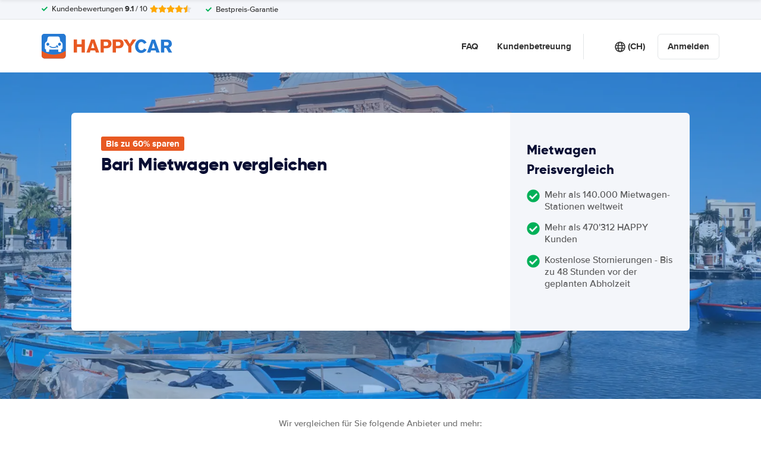

--- FILE ---
content_type: image/svg+xml
request_url: https://cdn.easyterra.com/images/flags/CH.svg?1768913021408
body_size: 447
content:
<?xml version="1.0" encoding="UTF-8"?>
<svg width="21px" height="15px" viewBox="0 0 21 15" version="1.1" xmlns="http://www.w3.org/2000/svg" xmlns:xlink="http://www.w3.org/1999/xlink">
    <title>CH</title>
    <defs>
        <linearGradient x1="50%" y1="0%" x2="50%" y2="100%" id="linearGradient-1">
            <stop stop-color="#FFFFFF" offset="0%"></stop>
            <stop stop-color="#F0F0F0" offset="100%"></stop>
        </linearGradient>
        <linearGradient x1="50%" y1="100%" x2="50%" y2="3.061617e-15%" id="linearGradient-2">
            <stop stop-color="#FF0000" offset="0%"></stop>
            <stop stop-color="#FF3131" offset="100%"></stop>
        </linearGradient>
    </defs>
    <g id="Symbols" stroke="none" stroke-width="1" fill="none" fill-rule="evenodd">
        <g id="CH">
            <rect id="FlagBackground" fill="url(#linearGradient-1)" x="0" y="0" width="21" height="15"></rect>
            <rect id="Mask-Copy" fill="url(#linearGradient-2)" x="0" y="0" width="21" height="15"></rect>
            <path d="M9,9 L6.25577831,9 C6.11451585,9 6,8.88605976 6,8.74422169 L6,6.25577831 C6,6.11451585 6.11394024,6 6.25577831,6 L9,6 L9,3.25577831 C9,3.11451585 9.11394024,3 9.25577831,3 L11.7442217,3 C11.8854841,3 12,3.11394024 12,3.25577831 L12,6 L14.7442217,6 C14.8854841,6 15,6.11394024 15,6.25577831 L15,8.74422169 C15,8.88548415 14.8860598,9 14.7442217,9 L12,9 L12,11.7442217 C12,11.8854841 11.8860598,12 11.7442217,12 L9.25577831,12 C9.11451585,12 9,11.8860598 9,11.7442217 L9,9 Z" id="Combined-Shape" fill="url(#linearGradient-1)"></path>
        </g>
    </g>
</svg>
